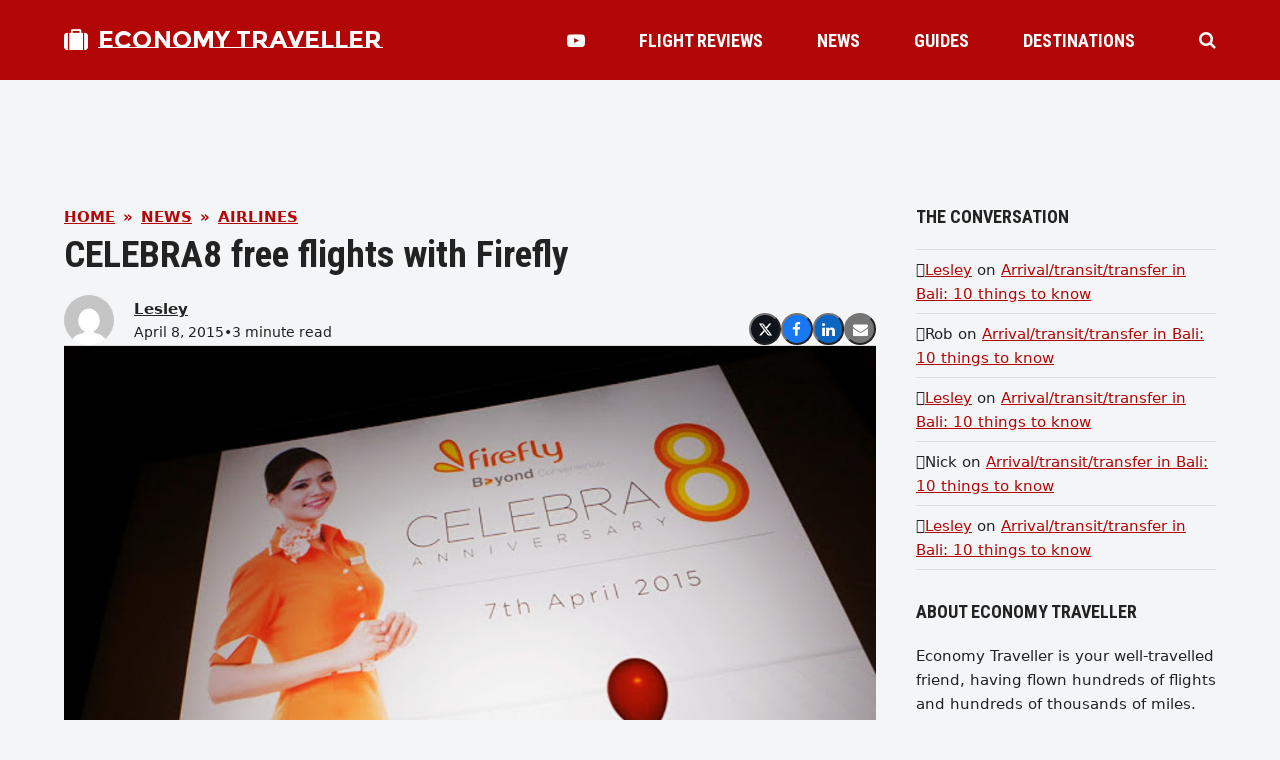

--- FILE ---
content_type: text/html; charset=UTF-8
request_url: https://economytraveller.com/celebra8-free-flights-with-firefly/
body_size: 19757
content:
<!DOCTYPE html>
<html lang="en-US" class="wpex-color-scheme-default">
<head><script>(function(w,i,g){w[g]=w[g]||[];if(typeof w[g].push=='function')w[g].push(i)})
(window,'GTM-5MTHLWZ7','google_tags_first_party');</script><script>(function(w,d,s,l){w[l]=w[l]||[];(function(){w[l].push(arguments);})('set', 'developer_id.dYzg1YT', true);
		w[l].push({'gtm.start':new Date().getTime(),event:'gtm.js'});var f=d.getElementsByTagName(s)[0],
		j=d.createElement(s);j.async=true;j.src='/0btq/';
		f.parentNode.insertBefore(j,f);
		})(window,document,'script','dataLayer');</script>
<meta charset="UTF-8">
<link rel="profile" href="https://gmpg.org/xfn/11">
<meta name='robots' content='index, follow, max-image-preview:large, max-snippet:-1, max-video-preview:-1' />
	<style>img:is([sizes="auto" i], [sizes^="auto," i]) { contain-intrinsic-size: 3000px 1500px }</style>
	<meta name="generator" content="Total WordPress Theme v5.18.2">
<meta name="viewport" content="width=device-width, initial-scale=1">

	<!-- This site is optimized with the Yoast SEO plugin v25.0 - https://yoast.com/wordpress/plugins/seo/ -->
	<title>CELEBRA8 free flights with Firefly - Economy Traveller</title>
	<meta name="description" content="In conjunction with Firefly&#039;s 8th Anniversary on 7th April, 2015, the airline is offering some goodies if you book by 9th April. With lots of new" />
	<link rel="canonical" href="https://economytraveller.com/celebra8-free-flights-with-firefly/" />
	<meta property="og:locale" content="en_US" />
	<meta property="og:type" content="article" />
	<meta property="og:title" content="CELEBRA8 free flights with Firefly - Economy Traveller" />
	<meta property="og:description" content="In conjunction with Firefly&#039;s 8th Anniversary on 7th April, 2015, the airline is offering some goodies if you book by 9th April. With lots of new" />
	<meta property="og:url" content="https://economytraveller.com/celebra8-free-flights-with-firefly/" />
	<meta property="og:site_name" content="Economy Traveller" />
	<meta property="article:publisher" content="https://facebook.com/430293997027110" />
	<meta property="article:modified_time" content="2024-01-31T05:20:25+00:00" />
	<meta property="og:image" content="https://economytraveller.com/etcontent/uploads/2015/04/Firefly-birthday-Photo-3.jpg" />
	<meta property="og:image:width" content="1200" />
	<meta property="og:image:height" content="801" />
	<meta property="og:image:type" content="image/jpeg" />
	<meta name="twitter:card" content="summary_large_image" />
	<meta name="twitter:site" content="@EconomyTravlr" />
	<meta name="twitter:label1" content="Est. reading time" />
	<meta name="twitter:data1" content="2 minutes" />
	<script type="application/ld+json" class="yoast-schema-graph">{"@context":"https://schema.org","@graph":[{"@type":"NewsArticle","@id":"https://economytraveller.com/celebra8-free-flights-with-firefly/#article","isPartOf":{"@id":"https://economytraveller.com/celebra8-free-flights-with-firefly/"},"author":{"name":"Lesley","@id":"https://economytraveller.com/#/schema/person/5ee0ae38b117c6e42ea7a9365f59b346"},"headline":"CELEBRA8 free flights with Firefly","datePublished":"2015-04-08T12:39:48+00:00","dateModified":"2024-01-31T05:20:25+00:00","mainEntityOfPage":{"@id":"https://economytraveller.com/celebra8-free-flights-with-firefly/"},"wordCount":496,"commentCount":0,"publisher":{"@id":"https://economytraveller.com/#organization"},"image":{"@id":"https://economytraveller.com/celebra8-free-flights-with-firefly/#primaryimage"},"thumbnailUrl":"https://economytraveller.com/etcontent/uploads/2015/04/Firefly-birthday-Photo-3.jpg","keywords":["anniversary","Firefly","Free Seats","Singapore Changi Airport"],"articleSection":["Airfare Guides","Airline News","Sale Alerts"],"inLanguage":"en-US","potentialAction":[{"@type":"CommentAction","name":"Comment","target":["https://economytraveller.com/celebra8-free-flights-with-firefly/#respond"]}]},{"@type":"WebPage","@id":"https://economytraveller.com/celebra8-free-flights-with-firefly/","url":"https://economytraveller.com/celebra8-free-flights-with-firefly/","name":"CELEBRA8 free flights with Firefly - Economy Traveller","isPartOf":{"@id":"https://economytraveller.com/#website"},"primaryImageOfPage":{"@id":"https://economytraveller.com/celebra8-free-flights-with-firefly/#primaryimage"},"image":{"@id":"https://economytraveller.com/celebra8-free-flights-with-firefly/#primaryimage"},"thumbnailUrl":"https://economytraveller.com/etcontent/uploads/2015/04/Firefly-birthday-Photo-3.jpg","datePublished":"2015-04-08T12:39:48+00:00","dateModified":"2024-01-31T05:20:25+00:00","description":"In conjunction with Firefly's 8th Anniversary on 7th April, 2015, the airline is offering some goodies if you book by 9th April. With lots of new","breadcrumb":{"@id":"https://economytraveller.com/celebra8-free-flights-with-firefly/#breadcrumb"},"inLanguage":"en-US","potentialAction":[{"@type":"ReadAction","target":["https://economytraveller.com/celebra8-free-flights-with-firefly/"]}]},{"@type":"ImageObject","inLanguage":"en-US","@id":"https://economytraveller.com/celebra8-free-flights-with-firefly/#primaryimage","url":"https://economytraveller.com/etcontent/uploads/2015/04/Firefly-birthday-Photo-3.jpg","contentUrl":"https://economytraveller.com/etcontent/uploads/2015/04/Firefly-birthday-Photo-3.jpg","width":1200,"height":801,"caption":"CELEBRA8"},{"@type":"BreadcrumbList","@id":"https://economytraveller.com/celebra8-free-flights-with-firefly/#breadcrumb","itemListElement":[{"@type":"ListItem","position":1,"name":"Home","item":"https://economytraveller.com/"},{"@type":"ListItem","position":2,"name":"News","item":"https://economytraveller.com/news/"},{"@type":"ListItem","position":3,"name":"Airlines","item":"https://economytraveller.com/news-type/airlines/"},{"@type":"ListItem","position":4,"name":"CELEBRA8 free flights with Firefly"}]},{"@type":"WebSite","@id":"https://economytraveller.com/#website","url":"https://economytraveller.com/","name":"Economy Traveller","description":"Travel reviews, airfare tips, best seat guides and airline news for the economy class traveller","publisher":{"@id":"https://economytraveller.com/#organization"},"potentialAction":[{"@type":"SearchAction","target":{"@type":"EntryPoint","urlTemplate":"https://economytraveller.com/?s={search_term_string}"},"query-input":{"@type":"PropertyValueSpecification","valueRequired":true,"valueName":"search_term_string"}}],"inLanguage":"en-US"},{"@type":"Organization","@id":"https://economytraveller.com/#organization","name":"Economy Traveller","url":"https://economytraveller.com/","logo":{"@type":"ImageObject","inLanguage":"en-US","@id":"https://economytraveller.com/#/schema/logo/image/","url":"https://economytraveller.com/etcontent/uploads/2021/10/logo.png","contentUrl":"https://economytraveller.com/etcontent/uploads/2021/10/logo.png","width":244,"height":60,"caption":"Economy Traveller"},"image":{"@id":"https://economytraveller.com/#/schema/logo/image/"},"sameAs":["https://facebook.com/430293997027110","https://x.com/EconomyTravlr","https://instagram.com/economytravlr","https://www.youtube.com/c/economytraveller/"]},{"@type":"Person","@id":"https://economytraveller.com/#/schema/person/5ee0ae38b117c6e42ea7a9365f59b346","name":"Lesley","image":{"@type":"ImageObject","inLanguage":"en-US","@id":"https://economytraveller.com/#/schema/person/image/","url":"https://secure.gravatar.com/avatar/0443d184fd21b8296b8522ae1d512b83fcc439e3260e47e6d2bf12a4f486fed7?s=96&d=mm&r=g","contentUrl":"https://secure.gravatar.com/avatar/0443d184fd21b8296b8522ae1d512b83fcc439e3260e47e6d2bf12a4f486fed7?s=96&d=mm&r=g","caption":"Lesley"},"description":"Lesley loves photography, budget travel and getting value for money, visiting places on and off the beaten track.","sameAs":["http://economytraveller.com"],"url":"https://economytraveller.com/author/lesleyl/"}]}</script>
	<!-- / Yoast SEO plugin. -->


<link rel='dns-prefetch' href='//fonts.googleapis.com' />
<link rel="preload" href="https://economytraveller.com/etcontent/themes/Total/assets/lib/ticons/fonts/ticons.woff2" type="font/woff2" as="font" crossorigin><link rel='stylesheet' id='js_composer_front-css' href='https://economytraveller.com/etcontent/plugins/js_composer/assets/css/js_composer.min.css?ver=7.8' media='all' />
<link rel='stylesheet' id='parent-style-css' href='https://economytraveller.com/etcontent/themes/Total/style.css?ver=6.8.3' media='all' />
<link rel='stylesheet' id='wpex-google-font-montserrat-subrayada-css' href='//fonts.googleapis.com/css2?family=Montserrat+Subrayada:ital,wght@0,100;0,200;0,300;0,400;0,500;0,600;0,700;0,800;0,900;1,100;1,200;1,300;1,400;1,500;1,600;1,700;1,800;1,900&#038;display=swap&#038;subset=latin' media='all' />
<link rel='stylesheet' id='wpex-google-font-roboto-condensed-css' href='//fonts.googleapis.com/css2?family=Roboto+Condensed:ital,wght@0,100;0,200;0,300;0,400;0,500;0,600;0,700;0,800;0,900;1,100;1,200;1,300;1,400;1,500;1,600;1,700;1,800;1,900&#038;display=swap&#038;subset=latin' media='all' />
<link rel='stylesheet' id='wpex-style-css' href='https://economytraveller.com/etcontent/themes/et22/style.css?ver=5.18.2' media='all' />
<link rel='stylesheet' id='wpex-mobile-menu-breakpoint-max-css' href='https://economytraveller.com/etcontent/themes/Total/assets/css/wpex-mobile-menu-breakpoint-max.css?ver=5.18.2' media='only screen and (max-width:959px)' />
<link rel='stylesheet' id='wpex-mobile-menu-breakpoint-min-css' href='https://economytraveller.com/etcontent/themes/Total/assets/css/wpex-mobile-menu-breakpoint-min.css?ver=5.18.2' media='only screen and (min-width:960px)' />
<link rel='stylesheet' id='wpex-wpbakery-css' href='https://economytraveller.com/etcontent/themes/Total/assets/css/frontend/wpbakery.css?ver=5.18.2' media='all' />
<link rel='stylesheet' id='ticons-css' href='https://economytraveller.com/etcontent/themes/Total/assets/lib/ticons/css/ticons.min.css?ver=1.0.1' media='all' />
<link rel='stylesheet' id='vcex-shortcodes-css' href='https://economytraveller.com/etcontent/themes/Total/assets/css/vcex-shortcodes.css?ver=5.18.2' media='all' />
<link rel='stylesheet' id='fancybox-css' href='https://economytraveller.com/etcontent/themes/Total/assets/lib/fancybox/jquery.fancybox.min.css?ver=3.5.7' media='all' />
<style id='akismet-widget-style-inline-css'>

			.a-stats {
				--akismet-color-mid-green: #357b49;
				--akismet-color-white: #fff;
				--akismet-color-light-grey: #f6f7f7;

				max-width: 350px;
				width: auto;
			}

			.a-stats * {
				all: unset;
				box-sizing: border-box;
			}

			.a-stats strong {
				font-weight: 600;
			}

			.a-stats a.a-stats__link,
			.a-stats a.a-stats__link:visited,
			.a-stats a.a-stats__link:active {
				background: var(--akismet-color-mid-green);
				border: none;
				box-shadow: none;
				border-radius: 8px;
				color: var(--akismet-color-white);
				cursor: pointer;
				display: block;
				font-family: -apple-system, BlinkMacSystemFont, 'Segoe UI', 'Roboto', 'Oxygen-Sans', 'Ubuntu', 'Cantarell', 'Helvetica Neue', sans-serif;
				font-weight: 500;
				padding: 12px;
				text-align: center;
				text-decoration: none;
				transition: all 0.2s ease;
			}

			/* Extra specificity to deal with TwentyTwentyOne focus style */
			.widget .a-stats a.a-stats__link:focus {
				background: var(--akismet-color-mid-green);
				color: var(--akismet-color-white);
				text-decoration: none;
			}

			.a-stats a.a-stats__link:hover {
				filter: brightness(110%);
				box-shadow: 0 4px 12px rgba(0, 0, 0, 0.06), 0 0 2px rgba(0, 0, 0, 0.16);
			}

			.a-stats .count {
				color: var(--akismet-color-white);
				display: block;
				font-size: 1.5em;
				line-height: 1.4;
				padding: 0 13px;
				white-space: nowrap;
			}
		
</style>
<script src="https://economytraveller.com/wp-includes/js/jquery/jquery.min.js?ver=3.7.1" id="jquery-core-js"></script>
<script src="https://economytraveller.com/wp-includes/js/jquery/jquery-migrate.min.js?ver=3.4.1" id="jquery-migrate-js"></script>
<script></script><link rel="https://api.w.org/" href="https://economytraveller.com/wp-json/" /><link rel="EditURI" type="application/rsd+xml" title="RSD" href="https://economytraveller.com/xmlrpc.php?rsd" />
<link rel='shortlink' href='https://economytraveller.com/?p=1696' />
<link rel="alternate" title="oEmbed (JSON)" type="application/json+oembed" href="https://economytraveller.com/wp-json/oembed/1.0/embed?url=https%3A%2F%2Feconomytraveller.com%2Fcelebra8-free-flights-with-firefly%2F" />
<link rel="alternate" title="oEmbed (XML)" type="text/xml+oembed" href="https://economytraveller.com/wp-json/oembed/1.0/embed?url=https%3A%2F%2Feconomytraveller.com%2Fcelebra8-free-flights-with-firefly%2F&#038;format=xml" />
<style>.recentcomments a{display:inline !important;padding:0 !important;margin:0 !important;}</style><script async src="https://pagead2.googlesyndication.com/pagead/js/adsbygoogle.js?client=ca-pub-8517714275285993" crossorigin="anonymous"></script><noscript><style>body:not(.content-full-screen) .wpex-vc-row-stretched[data-vc-full-width-init="false"]{visibility:visible;}</style></noscript>		<style id="wp-custom-css">
			figcaption,blockquote{font-style:italic;}		</style>
		<noscript><style> .wpb_animate_when_almost_visible { opacity: 1; }</style></noscript><style data-type="wpex-css" id="wpex-css">/*VC META CSS*/.vc_custom_1672566793090{padding-top:30px !important;padding-right:20px !important;padding-bottom:30px !important;padding-left:20px !important;background-color:#f4f5f6 !important;}.vc_custom_1656558596788{padding-top:40px !important;padding-bottom:40px !important;}.vc_custom_1656732637117{margin-bottom:10px !important;}.vc_custom_1656558651339{margin-bottom:20px !important;}.vc_custom_1656558582780{border-top-width:1px !important;border-bottom-width:1px !important;padding-top:10px !important;padding-bottom:10px !important;border-top-color:#dddddd !important;border-top-style:solid !important;border-bottom-color:#dddddd !important;border-bottom-style:solid !important;}.vc_custom_1662818551001{margin-right:10px !important;border-right-width:1px !important;padding-right:10px !important;border-right-color:#d8d8d8 !important;border-right-style:solid !important;}/*COLOR PALETTE*/.has-palette-30703-background-color,.wp-block-button__link.has-palette-30703-background-color{background-color:var(--wpex-palette-30703-color);}.has-palette-30703-color,.wp-block-button__link.has-palette-30703-color{color:var(--wpex-palette-30703-color);}:root{--wpex-palette-30703-color:#b30606;}.has-palette-30703-background-color,.wp-block-button__link.has-palette-30703-background-color{background-color:var(--wpex-palette-30703-color);}.has-palette-30703-color,.wp-block-button__link.has-palette-30703-color{color:var(--wpex-palette-30703-color);}/*TYPOGRAPHY*/body{font-size:15px;color:#222222;}#site-logo .site-logo-text{font-family:'Montserrat Subrayada';font-weight:700;text-transform:uppercase;}.header-aside-content{font-family:'Roboto Condensed';font-weight:700;font-size:18px;text-transform:uppercase;}.main-navigation-ul .link-inner{font-family:'Roboto Condensed';font-weight:700;font-size:18px;text-transform:uppercase;}.wpex-mobile-menu,#sidr-main{font-family:'Roboto Condensed';font-weight:700;font-size:18px;}blockquote{font-family:Georgia,serif;font-style:italic;font-size:1em;line-height:1.5;}.sidebar-box .widget-title{font-weight:700;font-size:18px;text-transform:uppercase;}:root{--wpex-heading-font-family:'Roboto Condensed';--wpex-heading-font-weight:700;}/*ADVANCED STYLING CSS*/blockquote{background:none;border-width:0 0 0 3px;border-color:var(--wpex-accent);border-style:solid;padding-left:25px;}/*CUSTOMIZER STYLING*/body,.boxed-main-layout,.footer-has-reveal #main{background-color:#f4f5f6;}:root{--wpex-accent:#b30606;--wpex-accent-alt:#b30606;--wpex-on-accent:#ffffff;--wpex-on-accent-alt:#ffffff;--wpex-border-main:#dddddd;--wpex-surface-2:#f4f5f6;--wpex-surface-3:#e5e5e5;--wpex-link-decoration-line:underline;--wpex-input-padding:12px;--wpex-input-border-color:#dddddd;--wpex-focus-input-border-color:#dddddd;--wpex-focus-input-color:#222222;--wpex-focus-input-border-color:#aaaaaa;--wpex-pagination-gutter:5px;--wpex-pagination-link-padding:6px 10px;--wpex-pagination-border-radius:0px;--wpex-active-pagination-link-color:#ffffff;--wpex-active-pagination-link-bg:#b30606;--wpex-boxed-layout-padding:0px;--wpex-site-header-height:80px;--wpex-site-logo-color:#ffffff;--wpex-sidr-width:350px;--wpex-vc-column-inner-margin-bottom:35px;}blockquote{color:#555555;}.page-header.wpex-supports-mods{padding-top:2.5vmax;padding-bottom:2.5vmax;background-color:#ffffff;border-top-width:0px;border-bottom-width:0px;}.page-header{margin-bottom:2.5vmax;}#site-scroll-top{font-size:14px;background-color:#222222;color:#ffffff;}#site-scroll-top:hover{background-color:#b30606;}:root,.boxed-main-layout.wpex-responsive #wrap{--wpex-container-width:1200px;}#toggle-bar-wrap{--wpex-surface-1:#000000;background:#000000;color:#ffffff;--wpex-text-2:#ffffff;--wpex-text-3:#ffffff;--wpex-text-4:#ffffff;--wpex-text-1:#ffffff;--wpex-heading-color:#ffffff;--wpex-heading-link-color:#ffffff;--wpex-link-color:#ffe400;--wpex-hover-link-color:#ffe400;--wpex-hover-heading-link-color:#ffe400;border-color:#000000!important;}#site-header{color:#ffffff;background-color:#b30606;}#searchform-header-replace{color:#ffffff;background-color:#b30606;}#site-header-sticky-wrapper{background-color:#b30606;}#site-header-sticky-wrapper.is-sticky #site-header{background-color:#b30606;}.boxed-main-layout #site-header-sticky-wrapper.is-sticky #site-header{background-color:#b30606;}.footer-has-reveal #site-header{background-color:#b30606;}.wpex-has-vertical-header #site-header{background-color:#b30606;}#site-header-flex-aside{--wpex-link-color:#ffffff;--wpex-hover-link-color:#ffffff;--wpex-hover-link-color:#ffffff;}#site-navigation-wrap{--wpex-main-nav-gutter:15px;--wpex-main-nav-link-color:#ffffff;--wpex-hover-main-nav-link-color:#ffffff;--wpex-active-main-nav-link-color:#ffffff;}#sidr-main{color:#000000;--wpex-link-color:#000000;--wpex-text-2:#000000;--wpex-hover-link-color:#000000;}.mobile-toggle-nav{color:#000000;--wpex-link-color:#000000;}@media only screen and (min-width:960px){:root{--wpex-content-area-width:calc(100% - 340px );--wpex-primary-sidebar-width:300px;}}@media only screen and (min-width:768px){:root{--wpex-boxed-layout-gutter:30px;}}</style></head>

<body class="wp-singular it_news-template-default single single-it_news postid-1696 wp-embed-responsive wp-theme-Total wp-child-theme-et22 wpex-theme wpex-responsive full-width-main-layout no-composer wpex-live-site site-full-width content-full-width sidebar-widget-icons hasnt-overlay-header page-header-disabled wpex-antialiased wpex-mobile-toggle-menu-centered_logo has-mobile-menu togglebar-is-inline has-pagination-gutter wpex-share-p-horizontal wpex-no-js wpb-js-composer js-comp-ver-7.8 vc_responsive">

	
<a href="#content" class="skip-to-content wpex-absolute wpex-opacity-0 wpex-no-underline">Skip to content</a>

	
	<span data-ls_id="#site_top" tabindex="-1"></span>
	<div id="outer-wrap" class="wpex-overflow-clip">

		
		
		<div id="wrap" class="wpex-clr">

			

	<header id="site-header" class="header-nine header-fixed-height custom-bg dyn-styles wpex-print-hidden wpex-relative">

		
		<div id="site-header-inner" class="header-nine-inner container wpex-relative wpex-h-100 wpex-flex wpex-z-10"><div id="site-header-flex" class="wpex-flex wpex-justify-between wpex-items-center wpex-w-100">
<div id="site-logo" class="site-branding header-nine-logo wpex-flex wpex-items-center wpex-h-100">
	<div id="site-logo-inner" ><a id="site-logo-link" href="https://economytraveller.com/" rel="home" class="site-logo-text wpex-inline-flex wpex-items-center"><span class="site-logo-text__icon wpex-mr-10 ticon ticon-suitcase" aria-hidden="true" id="site-logo-fa-icon"></span>Economy Traveller</a></div>

</div>

<div id="site-navigation-wrap" class="navbar-style-nine wpex-max-h-100 wpex-ml-auto wpex-dropdowns-caret wpex-stretch-megamenus hide-at-mm-breakpoint wpex-print-hidden">
	<nav id="site-navigation" class="navigation main-navigation main-navigation-nine" aria-label="Main menu"><ul id="menu-section-menu" class="main-navigation-ul dropdown-menu wpex-flex wpex-items-center wpex-dropdown-menu wpex-dropdown-menu--onhover"><li id="menu-item-30682" class="no-icon-margin menu-item menu-item-type-post_type menu-item-object-page menu-item-30682"><a href="https://economytraveller.com/videos/"><span class="link-inner"><span class="ticon ticon-youtube-play" aria-hidden="true"></span></span></a></li>
<li id="menu-item-328" class="menu-item menu-item-type-post_type menu-item-object-page menu-item-328"><a href="https://economytraveller.com/flight-reviews/"><span class="link-inner">Flight Reviews</span></a></li>
<li id="menu-item-348" class="menu-item menu-item-type-post_type menu-item-object-page menu-item-348"><a href="https://economytraveller.com/news/"><span class="link-inner">News</span></a></li>
<li id="menu-item-367" class="menu-item menu-item-type-post_type menu-item-object-page menu-item-367"><a href="https://economytraveller.com/guides/"><span class="link-inner">Guides</span></a></li>
<li id="menu-item-331" class="menu-item menu-item-type-post_type menu-item-object-page menu-item-331"><a href="https://economytraveller.com/destinations/"><span class="link-inner">Destinations</span></a></li>
</ul></nav>
</div>


<div id="site-header-flex-aside" class="wpex-flex wpex-items-center wpex-justify-end wpex-h-100 header-nine-aside">
    <div id="site-header-flex-aside-inner" class="header-aside-content wpex-flex wpex-flex-wrap wpex-items-center"><span class="wpex-header-search-icon wpex-header-search-icon--style-default wpex-inline-flex wpex-items-center wpex-ml-20 wpex-flex-reverse"><button class="wpex-header-search-icon__button wpex-unstyled-button wpex-inline-flex wpex-hover-link-color" aria-expanded="false" aria-controls="searchform-header-replace"><span class="wpex-header-search-icon__icon wpex-inline-flex wpex-items-center"><span class="ticon ticon-search" aria-hidden="true"></span></span></button></span></div>
</div>

<div id="mobile-menu" class="wpex-mobile-menu-toggle show-at-mm-breakpoint wpex-flex wpex-items-center wpex-h-100">
	<div class="wpex-inline-flex wpex-items-center">
						<a href="#" class="mobile-menu-toggle" role="button" aria-label="Toggle mobile menu" aria-expanded="false"><span class="mobile-menu-toggle__icon wpex-flex"><span class="wpex-hamburger-icon wpex-hamburger-icon--inactive wpex-hamburger-icon--animate" aria-hidden="true"><span></span></span></span></a>			</div>
</div></div></div>

		
<div id="searchform-header-replace" class="header-searchform-wrap wpex-surface-1 wpex-text-3 wpex-absolute wpex-z-999 wpex-inset-0 wpex-transition-all wpex-duration-300 wpex-invisible wpex-opacity-0" data-placeholder="Type and hit enter to search" data-disable-autocomplete="true">
	<div class="searchform-header-replace__inner container wpex-flex wpex-justify-between wpex-items-center wpex-relative wpex-h-100">
        
<form role="search" method="get" class="searchform wpex-relative" action="https://economytraveller.com/">
	<label class="searchform-label wpex-text-current wpex-block wpex-m-0 wpex-p-0">
		<span class="screen-reader-text">Search</span>
		<input type="search" class="searchform-input field" name="s" placeholder="Search">
	</label>
			<button type="submit" class="searchform-submit"><span class="ticon ticon-search" aria-hidden="true"></span><span class="screen-reader-text">Submit</span></button>
</form>
        <button id="searchform-header-replace-close" class="wpex-unstyled-button wpex-transition-colors wpex-flex wpex-items-center wpex-justify-center wpex-user-select-none">
            <span class="searchform-header-replace-close__icon" aria-hidden="true">&times;</span>
            <span class="screen-reader-text">Close search</span>
        </button>
    </div>
</div>
	</header>



			
			<main id="main" class="site-main wpex-clr">

				
	<div id="content-wrap" class="container wpex-clr">

		
		<div id="primary" class="content-area wpex-clr">

			
			<div id="content" class="site-content wpex-clr">

				
				<div class="custom-singular-template entry wpex-clr"><div class="vc_row wpb_row vc_row-fluid"><div class="wpb_column vc_column_container vc_col-sm-12"><div class="vc_column-inner"><div class="wpb_wrapper"><div class="wpex-template-shortcode"><div class="vc_row wpb_row vc_row-fluid no-bottom-margins"><div class="wpb_column vc_column_container vc_col-sm-12"><div class="vc_column-inner"><div class="wpb_wrapper">
	<div class="wpb_raw_code wpb_raw_js" >
		<div class="wpb_wrapper">
			<script async src="https://pagead2.googlesyndication.com/pagead/js/adsbygoogle.js?client=ca-pub-8517714275285993" crossorigin="anonymous"></script>
<!-- ET Top -->
<ins class="adsbygoogle"
     style="display:block;margin: 0 auto;width:728px;height:90px"
     data-ad-client="ca-pub-8517714275285993"
     data-ad-slot="7660846099"></ins>
<script>(adsbygoogle = window.adsbygoogle || []).push({});</script>
		</div>
	</div>
</div></div></div></div>
</div></div></div></div></div><div class="vc_row wpb_row vc_row-fluid wpex-vc_row-has-sidebar wpex-vc_row-has-sidebar--right no-bottom-margins"><div class="wpb_column vc_column_container vc_col-sm-8"><div class="vc_column-inner"><div class="wpb_wrapper"><style>.vcex-breadcrumbs.vcex_697237b59aa88{--vcex-breadcrumbs-sep-color:var(--wpex-accent);color:var(--wpex-accent);}</style><nav class="vcex-breadcrumbs vcex-breadcrumbs--links-inherit-color vcex-breadcrumbs--custom-color wpex-font-bold wpex-uppercase vcex_697237b59aa88"><span class="trail-begin"><a href="https://economytraveller.com/" rel="home"><span>Home</span></a></span><span class="sep sep-1"> &raquo; </span><span  class="trail-main-page"><a href="https://economytraveller.com/news/"><span>News</span></a></span><span class="sep sep-2"> &raquo; </span><span class="trail-categories"><span  class="term-94"><a href="https://economytraveller.com/news-type/airlines/"><span>Airlines</span></a></span></span></nav><style>.vcex-page-title.vcex_697237b59bb29 .vcex-page-title__heading{font-size:2.5em;}</style><div class="vcex-page-title vcex-module wpex-mb-15 vcex_697237b59bb29"><h1 class="vcex-page-title__heading wpex-heading wpex-text-3xl"><span class="vcex-page-title__text">CELEBRA8 free flights with Firefly</span></h1></div><div class="vcex-flex-container vcex-module wpex-flex wpex-gap-20 wpex-flex-wrap wpex-items-end wpex-justify-between"><div class="vcex-author-bio vcex-module vcex-author-bio--alt-5 wpex-flex wpex-items-center"><div class="vcex-author-bio__avatar wpex-mr-20 wpex-flex-shrink-0"><a href="https://economytraveller.com/author/lesleyl/"  title="Go to Author Page"><img alt='' src='https://secure.gravatar.com/avatar/0443d184fd21b8296b8522ae1d512b83fcc439e3260e47e6d2bf12a4f486fed7?s=50&#038;d=mm&#038;r=g' srcset='https://secure.gravatar.com/avatar/0443d184fd21b8296b8522ae1d512b83fcc439e3260e47e6d2bf12a4f486fed7?s=100&#038;d=mm&#038;r=g 2x' class='avatar avatar-50 photo wpex-align-middle wpex-rounded-full' height='50' width='50' decoding='async'/></a></div><div class="vcex-author-bio__details"><div class="vcex-author-bio__name wpex-text-1 wpex-font-semibold"><a href="https://economytraveller.com/author/lesleyl/" class="wpex-inherit-color wpex-no-underline">Lesley</a></div><div class="vcex-author-bio__meta wpex-flex wpex-flex-wrap wpex-gap-5 wpex-text-sm">April 8, 2015<span>&bull;</span>3 minute read</div></div></div>
	<div class="vcex-social-share vcex-module" data-target="_blank" data-source="https%3A%2F%2Feconomytraveller.com%2F" data-url="https%3A%2F%2Feconomytraveller.com%2Fcelebra8-free-flights-with-firefly%2F" data-title="CELEBRA8 free flights with Firefly" data-image="https%3A%2F%2Feconomytraveller.com%2Fetcontent%2Fuploads%2F2015%2F04%2FFirefly-birthday-Photo-3.jpg" data-summary="In%20conjunction%20with%20Firefly%27s%208th%20Anniversary%20on%207th%20April%2C%202015%2C%20the%20airline%20is%20offering%20some%20goodies%20if%20you%20book%20by%209th%20April.%20With%20lots%20of%20new%20initiatives%20brought%20forward%20recently%2C" data-email-subject="I wanted you to see this link" data-email-body="I wanted you to see this link https%3A%2F%2Feconomytraveller.com%2Fcelebra8-free-flights-with-firefly%2F"><div class="vcex-social-share__buttons wpex-flex wpex-flex-wrap wpex-gap-5"><button class="vcex-social-share__button vcex-social-share__button--x-twitter wpex-rounded-full wpex-x-twitter wpex-social-btn wpex-social-bg" aria-label="Post on X"><span class="wpex-svg-icon" aria-hidden="true"><svg height="20" width="20" fill="currentColor" xmlns="http://www.w3.org/2000/svg" viewBox="0 0 512 512"><path d="M389.2 48h70.6L305.6 224.2 487 464H345L233.7 318.6 106.5 464H35.8L200.7 275.5 26.8 48H172.4L272.9 180.9 389.2 48zM364.4 421.8h39.1L151.1 88h-42L364.4 421.8z"/></svg></span></button><button class="vcex-social-share__button vcex-social-share__button--facebook wpex-rounded-full wpex-facebook wpex-social-btn wpex-social-bg" aria-label="Share on Facebook"><span class="ticon ticon-facebook" aria-hidden="true"></span></button><button class="vcex-social-share__button vcex-social-share__button--linkedin wpex-rounded-full wpex-linkedin wpex-social-btn wpex-social-bg" aria-label="Share on LinkedIn"><span class="ticon ticon-linkedin" aria-hidden="true"></span></button><button class="vcex-social-share__button vcex-social-share__button--email wpex-rounded-full wpex-email wpex-social-btn wpex-social-bg" aria-label="Share via Email"><span class="ticon ticon-envelope" aria-hidden="true"></span></button></div></div>

</div><div class="vcex-module vcex-divider vcex-divider-solid vcex-divider-center wpex-mx-auto wpex-block wpex-h-0 wpex-border-b wpex-border-solid wpex-border-main" style="margin-block:20px;"></div><div class="vcex-post-media vcex-module"><img width="1200" height="801" src="https://economytraveller.com/etcontent/uploads/2015/04/Firefly-birthday-Photo-3.jpg" class="wpex-align-center skip-lazy" alt="CELEBRA8" data-no-lazy="1" fetchpriority="high" srcset="https://economytraveller.com/etcontent/uploads/2015/04/Firefly-birthday-Photo-3.jpg 1200w, https://economytraveller.com/etcontent/uploads/2015/04/Firefly-birthday-Photo-3-300x200.jpg 300w, https://economytraveller.com/etcontent/uploads/2015/04/Firefly-birthday-Photo-3-1024x684.jpg 1024w, https://economytraveller.com/etcontent/uploads/2015/04/Firefly-birthday-Photo-3-180x120.jpg 180w, https://economytraveller.com/etcontent/uploads/2015/04/Firefly-birthday-Photo-3-360x240.jpg 360w, https://economytraveller.com/etcontent/uploads/2015/04/Firefly-birthday-Photo-3-790x527.jpg 790w, https://economytraveller.com/etcontent/uploads/2015/04/Firefly-birthday-Photo-3-1130x754.jpg 1130w" sizes="(max-width: 1200px) 100vw, 1200px" /></div><div class="vcex-spacing wpex-w-100 wpex-clear"></div><style>.vcex-post-content.vcex_697237b5a1bbe .vcex-post-content-c{font-size:18px;}</style>
<div class="vcex-post-content vcex_697237b5a1bbe">

	
					<div class="vcex-post-content-c wpex-clr"><p>In conjunction with Firefly&#8217;s 8th Anniversary on 7th April, 2015, the airline is offering some goodies if you book by 9th April. With lots of new initiatives brought forward recently, including access to FPX real time online payment and new aircraft bringing the total to 17 ATR 72 series aircraft.</p>
<p>With ten domestic and eight regional neighbourhood destinations, it makes sense to jump in and book your next trip while the offer is available as they have 88,888 free flight tickets available for booking. ** Note that the airline does have offers from time to time so even if you miss out this time, use the tips below to help you find your best price!</p>
<h4>How to find your free flights:</h4>
<ul>
<li>One <strong>important</strong> point to note is that &#8216;free&#8217; applies to the base fare and after all taxes are applied, you will actually have to pay RM41.34 for your ticket. This is made up of an admin fee of RM30 (up from RM20 prior to 1st April 2015), Airport Tax of RM9 and the new GST (also since 1st April 2015) of 6%. Details of the fee breakdown <strong><a title="Firefly Fees" href="http://www.fireflyz.com.my/flights/fees#fees-sports" target="_blank" rel="noopener">HERE</a></strong>. This link also gives you the fees for international flights as well as other charges like excess baggage or changing flights etc.</li>
<li>Any fare price quoted higher than RM41.34 does not have a &#8216;free&#8217; base fare.Also <strong>important</strong> to note:</li>
<li>Firefly includes a 20kg checked baggage allowance per passenger and you get a snack on flights of an hour or more.</li>
<li>If you book online direct at the <strong><a title="Firefly" href="http://www.fireflyz.com.my/" target="_blank" rel="noopener">Firefly website</a></strong>, they don&#8217;t charge any extra credit card fee like some other airlines do.</li>
<li>Read the last page carefully before you get to the checkout &#8211; that&#8217;s where they add Insurance a taxi booking fee, optional meals and lounge access etc. Some have to be checked to select, others to remove, or you have to find the link to &#8216;remove&#8217;.</li>
<li>There&#8217;s also a default check on the &#8216;change flight&#8217; option which is quite expensive, so read carefully or you will get a shock when you see your final total and have to go back and find what you want to remove.</li>
</ul>
<p>If you have some flexibility with the dates you travel, Firefly has introduced a new &#8216;Lowest Fare&#8217; button. Once you have selected the general dates you want, you will be given a choice of lowest prices in the general time frame. You can see the lowest fare on your preferred date highlighted and the lowest on other dates nearby in case you&#8217;d like to change the date.</p>
<div id="gallery-1" class="wpex-gallery wpex-grid wpex-grid-cols-3 wpex-gap-20 wpex-lightbox-group wpex-mb-20"><figure class="gallery-item"><a href="https://economytraveller.com/etcontent/uploads/2015/04/Firefly-lowest-fare.jpg" class="wpex-lightbox-group-item" data-caption="&#039;lowest fare&#039; option"><img loading="lazy" decoding="async" src="https://economytraveller.com/etcontent/uploads/2015/04/Firefly-lowest-fare-724x1024.jpg" alt="" srcset="https://economytraveller.com/etcontent/uploads/2015/04/Firefly-lowest-fare-724x1024.jpg 724w, https://economytraveller.com/etcontent/uploads/2015/04/Firefly-lowest-fare-212x300.jpg 212w, https://economytraveller.com/etcontent/uploads/2015/04/Firefly-lowest-fare-180x255.jpg 180w, https://economytraveller.com/etcontent/uploads/2015/04/Firefly-lowest-fare-360x509.jpg 360w, https://economytraveller.com/etcontent/uploads/2015/04/Firefly-lowest-fare-790x1118.jpg 790w, https://economytraveller.com/etcontent/uploads/2015/04/Firefly-lowest-fare.jpg 848w" width="724" height="1024"></a><figcaption class="gallery-caption wpex-last-mb-0">&#8216;lowest fare&#8217; option</figcaption></figure><figure class="gallery-item"><a href="https://economytraveller.com/etcontent/uploads/2015/04/Firefly-lowest-fare-result.jpg" class="wpex-lightbox-group-item" data-caption="your choices"><img loading="lazy" decoding="async" src="https://economytraveller.com/etcontent/uploads/2015/04/Firefly-lowest-fare-result-951x1024.jpg" alt="" srcset="https://economytraveller.com/etcontent/uploads/2015/04/Firefly-lowest-fare-result-951x1024.jpg 951w, https://economytraveller.com/etcontent/uploads/2015/04/Firefly-lowest-fare-result-279x300.jpg 279w, https://economytraveller.com/etcontent/uploads/2015/04/Firefly-lowest-fare-result-180x194.jpg 180w, https://economytraveller.com/etcontent/uploads/2015/04/Firefly-lowest-fare-result-360x388.jpg 360w, https://economytraveller.com/etcontent/uploads/2015/04/Firefly-lowest-fare-result-790x851.jpg 790w, https://economytraveller.com/etcontent/uploads/2015/04/Firefly-lowest-fare-result.jpg 1114w" width="951" height="1024"></a><figcaption class="gallery-caption wpex-last-mb-0">your choices</figcaption></figure><figure class="gallery-item"><a href="https://economytraveller.com/etcontent/uploads/2015/04/Firefly-fees-domestic.jpg" class="wpex-lightbox-group-item" data-caption="domestic flights - fees and taxes"><img loading="lazy" decoding="async" src="https://economytraveller.com/etcontent/uploads/2015/04/Firefly-fees-domestic-1024x725.jpg" alt="" srcset="https://economytraveller.com/etcontent/uploads/2015/04/Firefly-fees-domestic-1024x725.jpg 1024w, https://economytraveller.com/etcontent/uploads/2015/04/Firefly-fees-domestic-300x213.jpg 300w, https://economytraveller.com/etcontent/uploads/2015/04/Firefly-fees-domestic-180x128.jpg 180w, https://economytraveller.com/etcontent/uploads/2015/04/Firefly-fees-domestic-360x255.jpg 360w, https://economytraveller.com/etcontent/uploads/2015/04/Firefly-fees-domestic-790x560.jpg 790w, https://economytraveller.com/etcontent/uploads/2015/04/Firefly-fees-domestic-1130x800.jpg 1130w, https://economytraveller.com/etcontent/uploads/2015/04/Firefly-fees-domestic.jpg 1200w" width="1024" height="725"></a><figcaption class="gallery-caption wpex-last-mb-0">domestic flights &#8211; fees and taxes</figcaption></figure></div>

<p>Apart from the 88,888 free flight tickets to all its destinations, (excluding airport taxes, GST and surcharges) on offer until 9th April, Firefly is giving away <em>Furious 7 </em>movie tickets to lucky passengers.</p>
<p>Tickets purchased during the sale period are available for dates between 21st April 2015 and 26 March 2016.</p>
<p>For more information on Firefly&#8217;s services and promotions, or to make a booking, visit the <strong><a title="Firefly" href="http://www.fireflyz.com.my/" target="_blank" rel="noopener">Firefly website</a></strong>.</p>
</div>

					
	
	
</div>
<div class="vcex-spacing wpex-w-100 wpex-clear" style="height:35px;"></div><div class="vcex-post-terms vcex-module wpex-clr"><span class="vcex-post-terms__label vcex-label">#</span> <a href="https://economytraveller.com/tag/anniversary/" class="vcex-post-terms__item vcex-post-terms__item--661">anniversary</a><span class="vcex-post-terms__separator vcex-spacer">&comma;</span> <a href="https://economytraveller.com/tag/firefly/" class="vcex-post-terms__item vcex-post-terms__item--31">Firefly</a><span class="vcex-post-terms__separator vcex-spacer">&comma;</span> <a href="https://economytraveller.com/tag/free-seats/" class="vcex-post-terms__item vcex-post-terms__item--1629">Free Seats</a><span class="vcex-post-terms__separator vcex-spacer">&comma;</span> <a href="https://economytraveller.com/tag/singapore-changi-airport/" class="vcex-post-terms__item vcex-post-terms__item--4705">Singapore Changi Airport</a></div><div class="vcex-spacing wpex-w-100 wpex-clear" style="height:35px;"></div><div class="vcex-heading vcex-heading-bottom-border vcex-module wpex-heading wpex-text-2xl wpex-mb-25 wpex-border-b wpex-border-solid wpex-border-main"><span class="vcex-heading-inner wpex-inline-block">Share this Article</span></div><style>.vcex-social-share.vcex_697237b5b129b .vcex-social-share__buttons{gap:7.5px;}.vcex-social-share.vcex_697237b5b129b .vcex-social-share__button{font-size:.85em;}</style>
	<div class="vcex-social-share vcex-module vcex_697237b5b129b" data-target="_blank" data-source="https%3A%2F%2Feconomytraveller.com%2F" data-url="https%3A%2F%2Feconomytraveller.com%2Fcelebra8-free-flights-with-firefly%2F" data-title="CELEBRA8 free flights with Firefly" data-image="https%3A%2F%2Feconomytraveller.com%2Fetcontent%2Fuploads%2F2015%2F04%2FFirefly-birthday-Photo-3.jpg" data-email-subject="I wanted you to see this link" data-email-body="I wanted you to see this link https%3A%2F%2Feconomytraveller.com%2Fcelebra8-free-flights-with-firefly%2F"><div class="vcex-social-share__buttons wpex-flex wpex-flex-wrap wpex-gap-5"><button class="vcex-social-share__button vcex-social-share__button--facebook wpex-rounded-full wpex-facebook wpex-social-btn wpex-social-bg wpex-w-auto wpex-py-5 wpex-px-15 wpex-font-bold" aria-label="Share on Facebook"><span class="ticon ticon-facebook" aria-hidden="true"></span><span class="vcex-social-share__label wpex-ml-5">Share on Facebook</span></button><button class="vcex-social-share__button vcex-social-share__button--twitter wpex-rounded-full wpex-twitter wpex-social-btn wpex-social-bg wpex-w-auto wpex-py-5 wpex-px-15 wpex-font-bold" aria-label="Post on X"><span class="wpex-svg-icon" aria-hidden="true"><svg height="20" width="20" fill="currentColor" xmlns="http://www.w3.org/2000/svg" viewBox="0 0 512 512"><path d="M389.2 48h70.6L305.6 224.2 487 464H345L233.7 318.6 106.5 464H35.8L200.7 275.5 26.8 48H172.4L272.9 180.9 389.2 48zM364.4 421.8h39.1L151.1 88h-42L364.4 421.8z"/></svg></span><span class="vcex-social-share__label wpex-ml-5">Tweet about this</span></button><button class="vcex-social-share__button vcex-social-share__button--email wpex-rounded-full wpex-email wpex-social-btn wpex-social-bg wpex-w-auto wpex-py-5 wpex-px-15 wpex-font-bold" aria-label="Share via Email"><span class="ticon ticon-envelope" aria-hidden="true"></span><span class="vcex-social-share__label wpex-ml-5">Email to a friend</span></button></div></div>

<div class="vcex-spacing wpex-w-100 wpex-clear" style="height:35px;"></div><div class="vcex-heading vcex-heading-bottom-border vcex-module wpex-heading wpex-text-2xl wpex-mb-25 wpex-border-b wpex-border-solid wpex-border-main"><span class="vcex-heading-inner wpex-inline-block">Further Reading</span></div><style>.wpex-post-cards.vcex_697237b5b617b .wpex-post-cards-list{gap:0;}.wpex-post-cards.vcex_697237b5b617b .wpex-post-cards-loop .wpex-card-title{font-size:var(--wpex-text-lg);}</style><div class="wpex-post-cards wpex-post-cards-simple_9 td-related-articles vcex_697237b5b617b wpex-relative"><div class="wpex-post-cards-inner"><div class="wpex-post-cards-loop wpex-post-cards-list wpex-grid wpex-grid-cols-1 wpex-gap-0"><div class="wpex-post-cards-entry post-33809 type-it_news post_tag-1006 post_tag-3314 post_series-4763 post_series-4769 news_region-3428 news_region-3429 news_type-94 news_type-1791 news_type-2443"><div class="wpex-card wpex-card-simple_9"><div class="wpex-card-inner wpex-flex wpex-gap-15"><div class="wpex-card-svg wpex-text-lg wpex-text-accent"><svg xmlns="http://www.w3.org/2000/svg" height="1em" viewBox="0 0 24 24" width="1em" fill="currentColor"><path d="M0 0h24v24H0V0z" fill="none"/><path d="M12 4l-1.41 1.41L16.17 11H4v2h12.17l-5.58 5.59L12 20l8-8-8-8z"/></svg></div><div class="wpex-card-details"><div class="wpex-text-accent"><h2 class="wpex-card-title wpex-heading wpex-inherit-color-important wpex-text-lg wpex-mb-10"><a href="https://economytraveller.com/airasia-travel-fair-2025-discover-the-world/" class="wpex-inherit-color-important">AirAsia Travel Fair 2025: Discover the world</a></h2></div></div></div></div></div><div class="wpex-post-cards-entry post-32424 type-it_news cat-75 cat-73 cat-159 post_tag-1006 post_tag-262 post_tag-392 news_region-3428 news_region-3429 news_type-94 news_type-1791"><div class="wpex-card wpex-card-simple_9"><div class="wpex-card-inner wpex-flex wpex-gap-15"><div class="wpex-card-svg wpex-text-lg wpex-text-accent"><svg xmlns="http://www.w3.org/2000/svg" height="1em" viewBox="0 0 24 24" width="1em" fill="currentColor"><path d="M0 0h24v24H0V0z" fill="none"/><path d="M12 4l-1.41 1.41L16.17 11H4v2h12.17l-5.58 5.59L12 20l8-8-8-8z"/></svg></div><div class="wpex-card-details"><div class="wpex-text-accent"><h2 class="wpex-card-title wpex-heading wpex-inherit-color-important wpex-text-lg wpex-mb-10"><a href="https://economytraveller.com/airasia-move-launches-their-mega-sale/" class="wpex-inherit-color-important">AirAsia MOVE launches their MEGA SALE</a></h2></div></div></div></div></div><div class="wpex-post-cards-entry post-32161 type-it_news cat-75 cat-73 cat-915 post_tag-31 post_tag-166 news_region-3428 news_region-3429 news_type-94 news_type-4675"><div class="wpex-card wpex-card-simple_9"><div class="wpex-card-inner wpex-flex wpex-gap-15"><div class="wpex-card-svg wpex-text-lg wpex-text-accent"><svg xmlns="http://www.w3.org/2000/svg" height="1em" viewBox="0 0 24 24" width="1em" fill="currentColor"><path d="M0 0h24v24H0V0z" fill="none"/><path d="M12 4l-1.41 1.41L16.17 11H4v2h12.17l-5.58 5.59L12 20l8-8-8-8z"/></svg></div><div class="wpex-card-details"><div class="wpex-text-accent"><h2 class="wpex-card-title wpex-heading wpex-inherit-color-important wpex-text-lg wpex-mb-10"><a href="https://economytraveller.com/tickets-go-on-sale-for-fireflys-jet-services-from-subang-hub/" class="wpex-inherit-color-important">Tickets go on sale for Firefly’s Jet services from Subang Hub</a></h2></div></div></div></div></div><div class="wpex-post-cards-entry post-32011 type-it_news cat-75 cat-73 cat-915 post_tag-4755 post_tag-1012 post_tag-4756 news_region-3428 news_region-3429 news_type-94 news_type-4675"><div class="wpex-card wpex-card-simple_9"><div class="wpex-card-inner wpex-flex wpex-gap-15"><div class="wpex-card-svg wpex-text-lg wpex-text-accent"><svg xmlns="http://www.w3.org/2000/svg" height="1em" viewBox="0 0 24 24" width="1em" fill="currentColor"><path d="M0 0h24v24H0V0z" fill="none"/><path d="M12 4l-1.41 1.41L16.17 11H4v2h12.17l-5.58 5.59L12 20l8-8-8-8z"/></svg></div><div class="wpex-card-details"><div class="wpex-text-accent"><h2 class="wpex-card-title wpex-heading wpex-inherit-color-important wpex-text-lg wpex-mb-10"><a href="https://economytraveller.com/airasia-x-expands-into-africa-and-nairobi-is-first-stop/" class="wpex-inherit-color-important">AirAsia X expands into Africa and Nairobi is first stop</a></h2></div></div></div></div></div></div></div></div><div class="vcex-spacing wpex-w-100 wpex-clear" style="height:20px;"></div><div class="vcex-heading vcex-heading-bottom-border vcex-module wpex-heading wpex-text-2xl wpex-mb-25 wpex-border-b wpex-border-solid wpex-border-main"><span class="vcex-heading-inner wpex-inline-block">Trending Articles</span></div><style>.wpex-post-cards.vcex_697237b5bc486 .wpex-post-cards-loop .wpex-card-title{font-size:var(--wpex-text-xl);}</style><div class="wpex-post-cards wpex-post-cards-blog_18 vcex_697237b5bc486 wpex-relative"><div class="wpex-post-cards-inner"><div class="wpex-post-cards-loop wpex-post-cards-grid wpex-row wpex-clr"><div class="wpex-post-cards-entry col col-1 span_1_of_3 post-778 type-it_guides cat-74 cat-73 cat-81 cat-85 cat-86 post_tag-215 post_tag-465 guides_type-99 guides_type-567 guides_type-457"><div class="wpex-card wpex-card-blog_18"><a href="https://economytraveller.com/claiming-your-gst-refund-as-you-leave-australia/" aria-label="Claiming your GST refund as you leave Australia" class="wpex-card-inner wpex-flex wpex-flex-col wpex-flex-grow wpex-no-underline wpex-inherit-color"><div class="wpex-card-media wpex-mb-15 overlay-parent overlay-parent-1"><div class="wpex-card-thumbnail wpex-relative"><img loading="lazy" class="wpex-align-middle" alt="GST Refund,Claiming Your GST Refund Australia" decoding="async" src="https://economytraveller.com/etcontent/uploads/2014/12/TRS-350x250.jpg" srcset="https://economytraveller.com/etcontent/uploads/2014/12/TRS-350x250.jpg 350w, https://economytraveller.com/etcontent/uploads/2014/12/TRS-350x250@2x.jpg 700w, https://economytraveller.com/etcontent/uploads/2014/12/TRS-350x250@2x.jpg 2x" width="350" height="250"></div></div><div class="wpex-card-date wpex-mb-5 wpex-text-3 wpex-text-xs">September 2, 2023</div><h2 class="wpex-card-title wpex-heading wpex-text-2xl">Claiming your GST refund as you leave Australia</h2></a></div></div><div class="wpex-post-cards-entry col col-2 span_1_of_3 post-232 type-it_guides cat-83 cat-81 cat-102 post_tag-68 post_tag-3233 post_tag-1009 guides_type-96"><div class="wpex-card wpex-card-blog_18"><a href="https://economytraveller.com/best-economy-seat-on-a-qantas-747/" aria-label="Best economy seat on a Qantas 747" class="wpex-card-inner wpex-flex wpex-flex-col wpex-flex-grow wpex-no-underline wpex-inherit-color"><div class="wpex-card-media wpex-mb-15 overlay-parent overlay-parent-1"><div class="wpex-card-thumbnail wpex-relative"><img loading="lazy" class="wpex-align-middle" alt="Best Economy Seat On A Qantas 747" decoding="async" src="https://economytraveller.com/etcontent/uploads/2013/11/qf-refurbished-747a-350x250.jpg" srcset="https://economytraveller.com/etcontent/uploads/2013/11/qf-refurbished-747a-350x250.jpg 350w, https://economytraveller.com/etcontent/uploads/2013/11/qf-refurbished-747a-350x250@2x.jpg 700w, https://economytraveller.com/etcontent/uploads/2013/11/qf-refurbished-747a-350x250@2x.jpg 2x" width="350" height="250"></div></div><div class="wpex-card-date wpex-mb-5 wpex-text-3 wpex-text-xs">November 30, 2013</div><h2 class="wpex-card-title wpex-heading wpex-text-2xl">Best economy seat on a Qantas 747</h2></a></div></div><div class="wpex-post-cards-entry col col-3 span_1_of_3 post-1629 type-it_guides cat-102 cat-462 cat-81 cat-86 post_tag-465 guides_type-457"><div class="wpex-card wpex-card-blog_18"><a href="https://economytraveller.com/claiming-your-gst-refund-as-you-leave-malaysia-trs/" aria-label="Claiming your GST Refund as you leave Malaysia (TRS)" class="wpex-card-inner wpex-flex wpex-flex-col wpex-flex-grow wpex-no-underline wpex-inherit-color"><div class="wpex-card-media wpex-mb-15 overlay-parent overlay-parent-1"><div class="wpex-card-thumbnail wpex-relative"><img loading="lazy" class="wpex-align-middle" alt="GST Refund Malaysia" decoding="async" src="https://economytraveller.com/etcontent/uploads/2015/04/Screenshot-TRS-Malaysia-350x250.jpg" width="350" height="250"></div></div><div class="wpex-card-date wpex-mb-5 wpex-text-3 wpex-text-xs">April 3, 2015</div><h2 class="wpex-card-title wpex-heading wpex-text-2xl">Claiming your GST Refund as you leave Malaysia (TRS)</h2></a></div></div><div class="wpex-post-cards-entry col col-1 span_1_of_3 post-22986 type-it_news cat-75 cat-73 cat-2275 cat-3872 cat-81 post_tag-3553 post_tag-3685 post_tag-3251 post_tag-207 post_tag-3322 post_tag-282 news_region-3428 news_region-3431 news_region-3429 news_type-94"><div class="wpex-card wpex-card-blog_18"><a href="https://economytraveller.com/malindo-air-cancels-some-australian-flights/" aria-label="Malindo Air cancels some Australian flights" class="wpex-card-inner wpex-flex wpex-flex-col wpex-flex-grow wpex-no-underline wpex-inherit-color"><div class="wpex-card-media wpex-mb-15 overlay-parent overlay-parent-1"><div class="wpex-card-thumbnail wpex-relative"><img loading="lazy" class="wpex-align-middle" alt="Adelaide Airport,Australian Flights" decoding="async" src="https://economytraveller.com/etcontent/uploads/2019/06/Adelaide-DA-7822-350x250.jpg" srcset="https://economytraveller.com/etcontent/uploads/2019/06/Adelaide-DA-7822-350x250.jpg 350w, https://economytraveller.com/etcontent/uploads/2019/06/Adelaide-DA-7822-350x250@2x.jpg 700w, https://economytraveller.com/etcontent/uploads/2019/06/Adelaide-DA-7822-350x250@2x.jpg 2x" width="350" height="250"></div></div><div class="wpex-card-date wpex-mb-5 wpex-text-3 wpex-text-xs">April 3, 2020</div><h2 class="wpex-card-title wpex-heading wpex-text-2xl">Malindo Air cancels some Australian flights</h2></a></div></div><div class="wpex-post-cards-entry col col-2 span_1_of_3 post-15665 type-it_news cat-75 cat-73 post_tag-582 post_tag-3544 post_tag-581 post_tag-207 news_region-3428 news_region-3431 news_region-3429 news_type-94"><div class="wpex-card wpex-card-blog_18"><a href="https://economytraveller.com/malindo-air-revises-free-baggage-allowance/" aria-label="Malindo Air revises free baggage allowance" class="wpex-card-inner wpex-flex wpex-flex-col wpex-flex-grow wpex-no-underline wpex-inherit-color"><div class="wpex-card-media wpex-mb-15 overlay-parent overlay-parent-1"><div class="wpex-card-thumbnail wpex-relative"><img loading="lazy" class="wpex-align-middle" alt="Jom Cuti-cuti, 6th Anniversary Sale,NO 737 MAX, Malindo Air Kuala Lumpur - Phuket,Malindo Air Early Bird,IATA Membership,Malindo Air Baggage Allowance,super Deals,election Flights,new Routes" decoding="async" src="https://economytraveller.com/etcontent/uploads/2014/02/Malindo-0906-350x250.jpg" srcset="https://economytraveller.com/etcontent/uploads/2014/02/Malindo-0906-350x250.jpg 350w, https://economytraveller.com/etcontent/uploads/2014/02/Malindo-0906-350x250@2x.jpg 700w, https://economytraveller.com/etcontent/uploads/2014/02/Malindo-0906-350x250@2x.jpg 2x" width="350" height="250"></div></div><div class="wpex-card-date wpex-mb-5 wpex-text-3 wpex-text-xs">November 22, 2017</div><h2 class="wpex-card-title wpex-heading wpex-text-2xl">Malindo Air revises free baggage allowance</h2></a></div></div><div class="wpex-post-cards-entry col col-3 span_1_of_3 post-27521 type-it_guides cat-75 cat-73 cat-4244 cat-3872 cat-81 post_tag-1012 post_tag-4279 post_tag-428 post_tag-4313 guides_type-4471"><div class="wpex-card wpex-card-blog_18"><a href="https://economytraveller.com/using-your-airasia-x-travel-vouchers/" aria-label="Using your AirAsia X travel vouchers" class="wpex-card-inner wpex-flex wpex-flex-col wpex-flex-grow wpex-no-underline wpex-inherit-color"><div class="wpex-card-media wpex-mb-15 overlay-parent overlay-parent-1"><div class="wpex-card-thumbnail wpex-relative"><img loading="lazy" class="wpex-align-middle" alt="AirAsia X Travel Vouchers, Melbourne-Avalon,Avalon Airport International" decoding="async" src="https://economytraveller.com/etcontent/uploads/2018/12/AAX-Avalon-5696-350x250.jpg" srcset="https://economytraveller.com/etcontent/uploads/2018/12/AAX-Avalon-5696-350x250.jpg 350w, https://economytraveller.com/etcontent/uploads/2018/12/AAX-Avalon-5696-350x250@2x.jpg 700w, https://economytraveller.com/etcontent/uploads/2018/12/AAX-Avalon-5696-350x250@2x.jpg 2x" width="350" height="250"></div></div><div class="wpex-card-date wpex-mb-5 wpex-text-3 wpex-text-xs">November 8, 2023</div><h2 class="wpex-card-title wpex-heading wpex-text-2xl">Using your AirAsia X travel vouchers</h2></a></div></div></div></div></div>
	<div class="wpb_raw_code wpb_raw_js" >
		<div class="wpb_wrapper">
			<script async src="https://pagead2.googlesyndication.com/pagead/js/adsbygoogle.js?client=ca-pub-8517714275285993"
     crossorigin="anonymous"></script>
<ins class="adsbygoogle"
     style="display:block"
     data-ad-format="autorelaxed"
     data-ad-client="ca-pub-8517714275285993"
     data-ad-slot="6198115469"></ins>
<script>
     (adsbygoogle = window.adsbygoogle || []).push({});
</script>
		</div>
	</div>
<div class="vcex-spacing wpex-w-100 wpex-clear" style="height:35px;"></div><h2 class="vcex-heading vcex-heading-bottom-border vcex-module wpex-heading wpex-text-2xl wpex-mb-25 wpex-border-b wpex-border-solid wpex-border-main"><span class="vcex-heading-inner wpex-inline-block"><span class="comments-count-shortcode">No Comments</span></span></h2><div class="vcex-post-comments vcex-comments vcex-comments-hide-heading">
<section id="comments" class="comments-area show-avatars wpex-mb-40 wpex-clr"><h3 class="theme-heading border-bottom comments-title"><span class="text">This Post Has 0 Comments</span></h3>
	
	
		<div id="respond" class="comment-respond">
		<h3 id="reply-title" class="comment-reply-title">Leave a Reply <small><a rel="nofollow" id="cancel-comment-reply-link" href="/celebra8-free-flights-with-firefly/#respond" style="display:none;">Cancel reply</a></small></h3><form action="https://economytraveller.com/wp-comments-post.php" method="post" id="commentform" class="comment-form"><p class="comment-notes"><span id="email-notes">Your email address will not be published.</span> <span class="required-field-message">Required fields are marked <span class="required">*</span></span></p><p class="comment-form-author"><label for="author">Name <span class="required">*</span></label> <input id="author" name="author" type="text" value="" size="30" maxlength="245" autocomplete="name" required /></p>
<p class="comment-form-email"><label for="email">Email <span class="required">*</span></label> <input id="email" name="email" type="email" value="" size="30" maxlength="100" aria-describedby="email-notes" autocomplete="email" required /></p>
<p class="comment-form-url"><label for="url">Website</label> <input id="url" name="url" type="url" value="" size="30" maxlength="200" autocomplete="url" /></p>
<p class="comment-form-cookies-consent"><input id="wp-comment-cookies-consent" name="wp-comment-cookies-consent" type="checkbox" value="yes" /> <label for="wp-comment-cookies-consent">Save my name, email, and website in this browser for the next time I comment.</label></p>
<p class="comment-form-comment"><label for="comment">Comment <span class="required">*</span></label> <textarea id="comment" name="comment" cols="45" rows="8" maxlength="65525" required></textarea></p><p class="form-submit"><input name="submit" type="submit" id="submit" class="submit" value="Post Comment" /> <input type='hidden' name='comment_post_ID' value='1696' id='comment_post_ID' />
<input type='hidden' name='comment_parent' id='comment_parent' value='0' />
</p><p style="display: none;"><input type="hidden" id="akismet_comment_nonce" name="akismet_comment_nonce" value="4d6d5f02bd" /></p><p style="display: none !important;" class="akismet-fields-container" data-prefix="ak_"><label>&#916;<textarea name="ak_hp_textarea" cols="45" rows="8" maxlength="100"></textarea></label><input type="hidden" id="ak_js_1" name="ak_js" value="66"/><script>document.getElementById( "ak_js_1" ).setAttribute( "value", ( new Date() ).getTime() );</script></p></form>	</div><!-- #respond -->
	<p class="akismet_comment_form_privacy_notice">This site uses Akismet to reduce spam. <a href="https://akismet.com/privacy/" target="_blank" rel="nofollow noopener">Learn how your comment data is processed.</a></p>
	</section>

</div></div></div></div><div class="wpb_column vc_column_container vc_col-sm-4"><div class="vc_column-inner"><div class="wpb_wrapper"><div  class="wpb_widgetised_column wpb_content_element">
		<div class="wpb_wrapper">
			
			<div id="recent-comments-2" class="wpex-bordered-list sidebar-box widget widget_recent_comments wpex-mb-30 wpex-clr"><div class="widget-title wpex-heading wpex-text-md wpex-mb-20">The Conversation</div><ul id="recentcomments"><li class="recentcomments"><span class="comment-author-link"><a href="https://economytraveller.com" class="url" rel="ugc">Lesley</a></span> on <a href="https://economytraveller.com/arrival-transit-transfer-bali-airport/#comment-114433">Arrival/transit/transfer in Bali: 10 things to know</a></li><li class="recentcomments"><span class="comment-author-link">Rob</span> on <a href="https://economytraveller.com/arrival-transit-transfer-bali-airport/#comment-114426">Arrival/transit/transfer in Bali: 10 things to know</a></li><li class="recentcomments"><span class="comment-author-link"><a href="https://economytraveller.com" class="url" rel="ugc">Lesley</a></span> on <a href="https://economytraveller.com/arrival-transit-transfer-bali-airport/#comment-113880">Arrival/transit/transfer in Bali: 10 things to know</a></li><li class="recentcomments"><span class="comment-author-link">Nick</span> on <a href="https://economytraveller.com/arrival-transit-transfer-bali-airport/#comment-113873">Arrival/transit/transfer in Bali: 10 things to know</a></li><li class="recentcomments"><span class="comment-author-link"><a href="https://economytraveller.com" class="url" rel="ugc">Lesley</a></span> on <a href="https://economytraveller.com/arrival-transit-transfer-bali-airport/#comment-113263">Arrival/transit/transfer in Bali: 10 things to know</a></li></ul></div><div id="custom_html-3" class="widget_text sidebar-box widget widget_custom_html wpex-mb-30 wpex-clr"><div class="widget-title wpex-heading wpex-text-md wpex-mb-20">About Economy Traveller</div><div class="textwidget custom-html-widget"><p>Economy Traveller is your well-travelled friend, having flown hundreds of flights and hundreds of thousands of miles. We hope to share what we have found to make economy class travel not only bearable, but safe, comfortable and fun!</p>
<p>We strive to remain independent and unbiased so that you know you can trust us. All travel is self-funded unless otherwise noted in our reviews.</p></div></div><div id="custom_html-4" class="widget_text sidebar-box widget widget_custom_html wpex-mb-30 wpex-clr"><div class="textwidget custom-html-widget"><script async src="//pagead2.googlesyndication.com/pagead/js/adsbygoogle.js"></script>
<!-- Articles -->
<ins class="adsbygoogle"
     style="display:block"
     data-ad-client="ca-pub-8517714275285993"
     data-ad-slot="1044716667"
     data-ad-format="auto"></ins>
<script>
(adsbygoogle = window.adsbygoogle || []).push({});
</script></div></div><div id="tag_cloud-2" class="sidebar-box widget widget_tag_cloud wpex-mb-30 wpex-clr"><div class="widget-title wpex-heading wpex-text-md wpex-mb-20">What&#8217;s hot right now</div><div class="tagcloud"><a href="https://economytraveller.com/tag/airasia/" class="tag-cloud-link tag-link-1006 tag-link-position-1" style="font-size: 1em;">AirAsia</a>
<a href="https://economytraveller.com/tag/airasia-big/" class="tag-cloud-link tag-link-432 tag-link-position-2" style="font-size: 1em;">AirAsia BIG</a>
<a href="https://economytraveller.com/tag/airasia-x/" class="tag-cloud-link tag-link-1012 tag-link-position-3" style="font-size: 1em;">AirAsia X</a>
<a href="https://economytraveller.com/tag/airbus-a350/" class="tag-cloud-link tag-link-3231 tag-link-position-4" style="font-size: 1em;">Airbus A350</a>
<a href="https://economytraveller.com/tag/airport/" class="tag-cloud-link tag-link-3569 tag-link-position-5" style="font-size: 1em;">Airport</a>
<a href="https://economytraveller.com/tag/airport-train/" class="tag-cloud-link tag-link-45 tag-link-position-6" style="font-size: 1em;">Airport Train</a>
<a href="https://economytraveller.com/tag/airport-transport/" class="tag-cloud-link tag-link-3389 tag-link-position-7" style="font-size: 1em;">Airport Transport</a>
<a href="https://economytraveller.com/tag/australia/" class="tag-cloud-link tag-link-959 tag-link-position-8" style="font-size: 1em;">Australia</a>
<a href="https://economytraveller.com/tag/bali/" class="tag-cloud-link tag-link-138 tag-link-position-9" style="font-size: 1em;">Bali</a>
<a href="https://economytraveller.com/tag/batik-air-malaysia/" class="tag-cloud-link tag-link-3544 tag-link-position-10" style="font-size: 1em;">Batik Air Malaysia</a>
<a href="https://economytraveller.com/tag/brisbane/" class="tag-cloud-link tag-link-37 tag-link-position-11" style="font-size: 1em;">Brisbane</a>
<a href="https://economytraveller.com/tag/codeshare/" class="tag-cloud-link tag-link-2955 tag-link-position-12" style="font-size: 1em;">Codeshare</a>
<a href="https://economytraveller.com/tag/covid-19/" class="tag-cloud-link tag-link-4159 tag-link-position-13" style="font-size: 1em;">COVID-19</a>
<a href="https://economytraveller.com/tag/extra-flights/" class="tag-cloud-link tag-link-507 tag-link-position-14" style="font-size: 1em;">Extra Flights</a>
<a href="https://economytraveller.com/tag/firefly/" class="tag-cloud-link tag-link-31 tag-link-position-15" style="font-size: 1em;">Firefly</a>
<a href="https://economytraveller.com/tag/flight-resumption/" class="tag-cloud-link tag-link-4296 tag-link-position-16" style="font-size: 1em;">Flight Resumption</a>
<a href="https://economytraveller.com/tag/food/" class="tag-cloud-link tag-link-1017 tag-link-position-17" style="font-size: 1em;">Food</a>
<a href="https://economytraveller.com/tag/jetstar/" class="tag-cloud-link tag-link-1014 tag-link-position-18" style="font-size: 1em;">Jetstar</a>
<a href="https://economytraveller.com/tag/klia-ekspres/" class="tag-cloud-link tag-link-1794 tag-link-position-19" style="font-size: 1em;">KLIA Ekspres</a>
<a href="https://economytraveller.com/tag/kuala-lumpur/" class="tag-cloud-link tag-link-58 tag-link-position-20" style="font-size: 1em;">Kuala Lumpur</a>
<a href="https://economytraveller.com/tag/kuala-lumpur-international-airport-klia/" class="tag-cloud-link tag-link-3762 tag-link-position-21" style="font-size: 1em;">Kuala Lumpur International Airport KLIA</a>
<a href="https://economytraveller.com/tag/klia2/" class="tag-cloud-link tag-link-106 tag-link-position-22" style="font-size: 1em;">Kuala Lumpur International Airport KLIA T2</a>
<a href="https://economytraveller.com/tag/loyalty-programme/" class="tag-cloud-link tag-link-488 tag-link-position-23" style="font-size: 1em;">Loyalty Programme</a>
<a href="https://economytraveller.com/tag/malaysia/" class="tag-cloud-link tag-link-1003 tag-link-position-24" style="font-size: 1em;">Malaysia</a>
<a href="https://economytraveller.com/tag/malaysia-airlines/" class="tag-cloud-link tag-link-1004 tag-link-position-25" style="font-size: 1em;">Malaysia Airlines</a>
<a href="https://economytraveller.com/tag/malaysia-airlines-enrich/" class="tag-cloud-link tag-link-1024 tag-link-position-26" style="font-size: 1em;">Malaysia Airlines Enrich</a>
<a href="https://economytraveller.com/tag/malindo-air/" class="tag-cloud-link tag-link-207 tag-link-position-27" style="font-size: 1em;">Malindo Air</a>
<a href="https://economytraveller.com/tag/melbourne/" class="tag-cloud-link tag-link-139 tag-link-position-28" style="font-size: 1em;">Melbourne</a>
<a href="https://economytraveller.com/tag/new-aircraft/" class="tag-cloud-link tag-link-206 tag-link-position-29" style="font-size: 1em;">New Aircraft</a>
<a href="https://economytraveller.com/tag/new-route/" class="tag-cloud-link tag-link-396 tag-link-position-30" style="font-size: 1em;">New Route</a>
<a href="https://economytraveller.com/tag/partnership/" class="tag-cloud-link tag-link-272 tag-link-position-31" style="font-size: 1em;">partnership</a>
<a href="https://economytraveller.com/tag/penang/" class="tag-cloud-link tag-link-30 tag-link-position-32" style="font-size: 1em;">Penang</a>
<a href="https://economytraveller.com/tag/post-covid-travel/" class="tag-cloud-link tag-link-4344 tag-link-position-33" style="font-size: 1em;">Post-Covid Travel</a>
<a href="https://economytraveller.com/tag/promotion/" class="tag-cloud-link tag-link-125 tag-link-position-34" style="font-size: 1em;">Promotion</a>
<a href="https://economytraveller.com/tag/promotional-fares/" class="tag-cloud-link tag-link-3940 tag-link-position-35" style="font-size: 1em;">Promotional Fares</a>
<a href="https://economytraveller.com/tag/public-transport/" class="tag-cloud-link tag-link-38 tag-link-position-36" style="font-size: 1em;">Public Transport</a>
<a href="https://economytraveller.com/tag/qantas/" class="tag-cloud-link tag-link-1009 tag-link-position-37" style="font-size: 1em;">Qantas</a>
<a href="https://economytraveller.com/tag/sale/" class="tag-cloud-link tag-link-132 tag-link-position-38" style="font-size: 1em;">sale</a>
<a href="https://economytraveller.com/tag/sale-fare/" class="tag-cloud-link tag-link-392 tag-link-position-39" style="font-size: 1em;">Sale Fare</a>
<a href="https://economytraveller.com/tag/scoot/" class="tag-cloud-link tag-link-1015 tag-link-position-40" style="font-size: 1em;">Scoot</a>
<a href="https://economytraveller.com/tag/singapore/" class="tag-cloud-link tag-link-1005 tag-link-position-41" style="font-size: 1em;">Singapore</a>
<a href="https://economytraveller.com/tag/singapore-airlines/" class="tag-cloud-link tag-link-597 tag-link-position-42" style="font-size: 1em;">Singapore Airlines</a>
<a href="https://economytraveller.com/tag/singapore-changi-airport/" class="tag-cloud-link tag-link-4705 tag-link-position-43" style="font-size: 1em;">Singapore Changi Airport</a>
<a href="https://economytraveller.com/tag/thailand/" class="tag-cloud-link tag-link-27 tag-link-position-44" style="font-size: 1em;">Thailand</a>
<a href="https://economytraveller.com/tag/things-to-do/" class="tag-cloud-link tag-link-1018 tag-link-position-45" style="font-size: 1em;">Things To Do</a></div>
</div>
		</div>
	</div>
</div></div></div></div>
</div>
				
			</div>

			
		</div>

		
	</div>


			
	<div class="post-pagination-wrap wpex-py-20 wpex-border-solid wpex-border-t wpex-border-main wpex-print-hidden">

		<ul class="post-pagination container wpex-flex wpex-justify-between wpex-list-none"><li class="post-prev wpex-flex-grow wpex-mr-10"><a href="https://economytraveller.com/airasias-new-flights-with-a-little-csr/" rel="prev"><span class="wpex-mr-10 ticon ticon-angle-double-left" aria-hidden="true"></span><span class="screen-reader-text">previous post: </span>AirAsia&#8217;s new flights with a little CSR</a></li><li class="post-next wpex-flex-grow wpex-ml-10 wpex-text-right"><a href="https://economytraveller.com/airasia-introduces-new-self-service-options-in-johor-bahru/" rel="next"><span class="screen-reader-text">next post: </span>AirAsia introduces new Self-Service options in Johor Bahru<span class="wpex-ml-10 ticon ticon-angle-double-right" aria-hidden="true"></span></a></li></ul>

	</div>


		</main>

		
		

<footer id="footer-builder" class="footer-builder">
	<div class="footer-builder-content container entry wpex-clr">
		<div class="vc_section vc_custom_1656558596788 wpex-vc-full-width-section wpex-vc-full-width-section--centered"><div class="vc_row wpb_row vc_row-fluid vc_custom_1656558651339 no-bottom-margins"><div class="wpb_column vc_column_container vc_col-sm-12"><div class="vc_column-inner"><div class="wpb_wrapper"><div class="vcex-flex-container vcex-module wpex-flex wpex-gap-20 wpex-flex-wrap wpex-items-center wpex-justify-between vc_custom_1656558582780"><style>.vcex-heading.vcex_697237b5ca7c0{color:#666666;font-size:13px;font-family:'Open Sans', sans-serif;font-weight:400;}</style><div class="vcex-heading vcex-heading-plain vcex-module wpex-heading wpex-text-2xl vcex_697237b5ca7c0"><span class="vcex-heading-inner wpex-inline-block">© 2026 Economy Traveller | <a href="/about/" title="Click to read about us">About Us</a> | <a href="/privacy-policy/" title="Click to read our Privacy Policy">Privacy Policy</a></span></div><style>.vcex-social-links.vcex_697237b5cb58f{font-size:18px;}.vcex-social-links.vcex_697237b5cb58f .vcex-social-links__item{color:#777777;}.vcex-social-links.vcex_697237b5cb58f .vcex-social-links__item:hover{color:#333333;}</style><div class="vcex-social-links vcex-module wpex-flex wpex-items-center wpex-flex-wrap wpex-social-btns vcex-social-btns wpex-last-mr-0 vcex_697237b5cb58f"><a href="https://twitter.com/EconomyTravlr" class="vcex-social-links__item wpex-social-btn wpex-social-btn-no-style wpex-has-custom-color wpex-x-twitter" target="_blank" title="Twitter" rel="noopener noreferrer"><span class="vcex-social-links__icon wpex-svg-icon" aria-hidden="true"><svg height="20" width="20" fill="currentColor" xmlns="http://www.w3.org/2000/svg" viewBox="0 0 512 512"><path d="M389.2 48h70.6L305.6 224.2 487 464H345L233.7 318.6 106.5 464H35.8L200.7 275.5 26.8 48H172.4L272.9 180.9 389.2 48zM364.4 421.8h39.1L151.1 88h-42L364.4 421.8z"/></svg></span><span class="screen-reader-text">Twitter</span></a><a href="https://facebook.com/430293997027110" class="vcex-social-links__item wpex-social-btn wpex-social-btn-no-style wpex-has-custom-color wpex-facebook" target="_blank" title="Facebook" rel="noopener noreferrer"><span class="vcex-social-links__icon ticon ticon-facebook" aria-hidden="true"></span><span class="screen-reader-text">Facebook</span></a><a href="https://www.youtube.com/c/economytraveller/" class="vcex-social-links__item wpex-social-btn wpex-social-btn-no-style wpex-has-custom-color wpex-youtube" target="_blank" title="YouTube" rel="noopener noreferrer"><span class="vcex-social-links__icon ticon ticon-youtube-play" aria-hidden="true"></span><span class="screen-reader-text">YouTube</span></a><a href="https://instagram.com/economytravlr" class="vcex-social-links__item wpex-social-btn wpex-social-btn-no-style wpex-has-custom-color wpex-instagram" target="_blank" title="Instagram" rel="noopener noreferrer"><span class="vcex-social-links__icon ticon ticon-instagram" aria-hidden="true"></span><span class="screen-reader-text">Instagram</span></a></div></div></div></div></div></div><div class="vc_row wpb_row vc_row-fluid no-bottom-margins"><div class="wpb_column vc_column_container vc_col-sm-12"><div class="vc_column-inner"><div class="wpb_wrapper"><style>.vcex-navbar.vcex_697237b5cca1e a.vcex-navbar-link{color:#666666;line-height:var(--wpex-leading-tight);}.vcex-navbar.vcex_697237b5cca1e a.vcex-navbar-link:is(:hover,.active){color:#000000;}.vcex-navbar.vcex_697237b5cca1e{font-size:14px;}</style><nav class="vcex-navbar vcex-module align-right wpex-clr td-footer-links vcex_697237b5cca1e"><div class="vcex-navbar-inner wpex-float-right wpex-clr wpex-last-mr-0"><a href="https://economytraveller.com/category/news-cat/" class="vcex-navbar-link vcex-navbar-link--73 wpex-inline-block wpex-float-left wpex-mr-5 wpex-mb-5 theme-txt-link wpex-text-1em vc_custom_1662818551001"><span class="vcex-navbar-link-text">News</span></a><a href="https://economytraveller.com/category/news-cat/airline-news/" class="vcex-navbar-link vcex-navbar-link--child vcex-navbar-link--75 wpex-inline-block wpex-float-left wpex-mr-5 wpex-mb-5 theme-txt-link wpex-text-1em vc_custom_1662818551001"><span class="vcex-navbar-link-text">Airline News</span></a><a href="https://economytraveller.com/category/news-cat/airport-news/" class="vcex-navbar-link vcex-navbar-link--child vcex-navbar-link--74 wpex-inline-block wpex-float-left wpex-mr-5 wpex-mb-5 theme-txt-link wpex-text-1em vc_custom_1662818551001"><span class="vcex-navbar-link-text">Airport News</span></a><a href="https://economytraveller.com/category/news-cat/frequent-flyer-news/" class="vcex-navbar-link vcex-navbar-link--child vcex-navbar-link--17 wpex-inline-block wpex-float-left wpex-mr-5 wpex-mb-5 theme-txt-link wpex-text-1em vc_custom_1662818551001"><span class="vcex-navbar-link-text">Frequent Flyer News</span></a><a href="https://economytraveller.com/category/news-cat/sale-alerts/" class="vcex-navbar-link vcex-navbar-link--child vcex-navbar-link--76 wpex-inline-block wpex-float-left wpex-mr-5 wpex-mb-5 theme-txt-link wpex-text-1em vc_custom_1662818551001"><span class="vcex-navbar-link-text">Sale Alerts</span></a><a href="https://economytraveller.com/category/reviews/" class="vcex-navbar-link vcex-navbar-link--77 wpex-inline-block wpex-float-left wpex-mr-5 wpex-mb-5 theme-txt-link wpex-text-1em vc_custom_1662818551001"><span class="vcex-navbar-link-text">Reviews</span></a><a href="https://economytraveller.com/category/reviews/airport-reviews/" class="vcex-navbar-link vcex-navbar-link--child vcex-navbar-link--80 wpex-inline-block wpex-float-left wpex-mr-5 wpex-mb-5 theme-txt-link wpex-text-1em vc_custom_1662818551001"><span class="vcex-navbar-link-text">Airport Reviews</span></a><a href="https://economytraveller.com/category/reviews/hotel-reviews/" class="vcex-navbar-link vcex-navbar-link--child vcex-navbar-link--79 wpex-inline-block wpex-float-left wpex-mr-5 wpex-mb-5 theme-txt-link wpex-text-1em vc_custom_1662818551001"><span class="vcex-navbar-link-text">Hotel Reviews</span></a><a href="https://economytraveller.com/category/travel-tips/" class="vcex-navbar-link vcex-navbar-link--81 wpex-inline-block wpex-float-left wpex-mr-5 wpex-mb-5 theme-txt-link wpex-text-1em vc_custom_1662818551001"><span class="vcex-navbar-link-text">Travel Tips</span></a><a href="https://economytraveller.com/category/travel-tips/airfare-guides/" class="vcex-navbar-link vcex-navbar-link--child vcex-navbar-link--82 wpex-inline-block wpex-float-left wpex-mr-5 wpex-mb-5 theme-txt-link wpex-text-1em vc_custom_1662818551001"><span class="vcex-navbar-link-text">Airfare Guides</span></a><a href="https://economytraveller.com/category/travel-tips/useful-services/" class="vcex-navbar-link vcex-navbar-link--child vcex-navbar-link--86 wpex-inline-block wpex-float-left wpex-mr-5 wpex-mb-5 theme-txt-link wpex-text-1em vc_custom_1662818551001"><span class="vcex-navbar-link-text">Useful Services</span></a><a href="https://economytraveller.com/category/travel-tips/best-seat-guides/" class="vcex-navbar-link vcex-navbar-link--child vcex-navbar-link--83 wpex-inline-block wpex-float-left wpex-mr-5 wpex-mb-5 theme-txt-link wpex-text-1em vc_custom_1662818551001"><span class="vcex-navbar-link-text">Best Seat Guides</span></a><a href="https://economytraveller.com/category/travel-tips/travel-gear-guides/" class="vcex-navbar-link vcex-navbar-link--child vcex-navbar-link--84 wpex-inline-block wpex-float-left wpex-mr-5 wpex-mb-5 theme-txt-link wpex-text-1em vc_custom_1662818551001"><span class="vcex-navbar-link-text">Travel Gear Guides</span></a><a href="https://economytraveller.com/category/travel-tips/useful-apps/" class="vcex-navbar-link vcex-navbar-link--child vcex-navbar-link--85 wpex-inline-block wpex-float-left wpex-mr-5 wpex-mb-5 theme-txt-link wpex-text-1em vc_custom_1662818551001"><span class="vcex-navbar-link-text">Useful Apps</span></a></div></nav></div></div></div></div><div class="vc_row wpb_row vc_row-fluid no-bottom-margins"><div class="wpb_column vc_column_container vc_col-sm-12"><div class="vc_column-inner"><div class="wpb_wrapper"><div class="vcex-spacing wpex-w-100 wpex-clear" style="height:15px;"></div>
	<div class="wpb_raw_code wpb_raw_js" >
		<div class="wpb_wrapper">
			<script async src="https://pagead2.googlesyndication.com/pagead/js/adsbygoogle.js?client=ca-pub-8517714275285993"
     crossorigin="anonymous"></script>
<!-- ET Footer -->
<ins class="adsbygoogle"
     style="display:block;margin:0 auto;width:728px;height:90px"
     data-ad-client="ca-pub-8517714275285993"
     data-ad-slot="3878579417"></ins>
<script>
     (adsbygoogle = window.adsbygoogle || []).push({});
</script>
		</div>
	</div>
</div></div></div></div></div>
	</div>
</footer>


	


	</div>

	
	
</div>




<a href="#outer-wrap" id="site-scroll-top" class="wpex-flex wpex-items-center wpex-justify-center wpex-fixed wpex-rounded-full wpex-text-center wpex-box-content wpex-transition-all wpex-duration-200 wpex-bottom-0 wpex-right-0 wpex-mr-25 wpex-mb-25 wpex-no-underline wpex-print-hidden wpex-surface-2 wpex-text-4 wpex-hover-bg-accent wpex-invisible wpex-opacity-0" data-scroll-speed="1000" data-scroll-offset="100"><span class="ticon ticon-chevron-up" aria-hidden="true"></span><span class="screen-reader-text">Back To Top</span></a>


<div id="mobile-menu-search" class="wpex-hidden">
		<form method="get" action="https://economytraveller.com/" class="mobile-menu-searchform">
		<label class="wpex-text-current">
			<span class="screen-reader-text">Search</span>
			<input type="search" name="s" autocomplete="off" placeholder="Search">
								</label>
		<button type="submit" class="searchform-submit theme-button"><span class="ticon ticon-search" aria-hidden="true"></span><span class="screen-reader-text">Submit</span></button>
	</form>
</div>

<div class="wpex-sidr-overlay wpex-fixed wpex-inset-0 wpex-hidden wpex-z-9999 wpex-bg-black wpex-opacity-60"></div>

<script type="speculationrules">
{"prefetch":[{"source":"document","where":{"and":[{"href_matches":"\/*"},{"not":{"href_matches":["\/wp-*.php","\/wp-admin\/*","\/etcontent\/uploads\/*","\/etcontent\/*","\/etcontent\/plugins\/*","\/etcontent\/themes\/et22\/*","\/etcontent\/themes\/Total\/*","\/*\\?(.+)"]}},{"not":{"selector_matches":"a[rel~=\"nofollow\"]"}},{"not":{"selector_matches":".no-prefetch, .no-prefetch a"}}]},"eagerness":"conservative"}]}
</script>
<!-- YouTube Feeds JS -->
<script type="text/javascript">

</script>
		<!-- Quantcast Tag -->
		<script type="text/javascript">
			var _qevents = _qevents || [];

			(function() {
				var elem = document.createElement('script');
				elem.src = (document.location.protocol == "https:" ? "https://secure" : "http://edge") + ".quantserve.com/quant.js";
				elem.async = true;
				elem.type = "text/javascript";
				var scpt = document.getElementsByTagName('script')[0];
				scpt.parentNode.insertBefore(elem, scpt);
			})();

			_qevents.push({
				qacct:"p-5FNFTTf81ksud",
				source:"wp"
			});
		</script>

		<noscript>
		<div style="display:none;">
			<img src="//pixel.quantserve.com/pixel/p-5FNFTTf81ksud.gif" border="0" height="1" width="1" alt="Quantcast"/>
		</div>
		</noscript>
		<!-- End Quantcast tag -->
		<script type="text/html" id="wpb-modifications"> window.wpbCustomElement = 1; </script><link rel='stylesheet' id='wpex-google-font-open-sans-css' href='//fonts.googleapis.com/css2?family=Open+Sans:ital,wght@0,100;0,200;0,300;0,400;0,500;0,600;0,700;0,800;0,900;1,100;1,200;1,300;1,400;1,500;1,600;1,700;1,800;1,900&#038;display=swap&#038;subset=latin' media='all' />
<script src="https://economytraveller.com/etcontent/themes/Total/assets/js/frontend/wp/comment-reply.min.js?ver=2.7.0" id="wpex-comment-reply-js"></script>
<script id="wpex-core-js-extra">
var wpex_theme_params = {"menuWidgetAccordion":"1","mobileMenuBreakpoint":"959","i18n":{"openSubmenu":"Open submenu of %s","closeSubmenu":"Close submenu of %s"},"selectArrowIcon":"<span class=\"wpex-select-arrow__icon ticon ticon-angle-down\" aria-hidden=\"true\"><\/span>","customSelects":".widget_categories form,.widget_archive select,.vcex-form-shortcode select","scrollToHash":"1","localScrollFindLinks":"1","localScrollHighlight":"1","localScrollUpdateHash":"","scrollToHashTimeout":"500","localScrollTargets":"li.local-scroll a, a.local-scroll, .local-scroll-link, .local-scroll-link > a","localScrollSpeed":"1000","scrollToBehavior":"smooth","mobileMenuOpenSubmenuIcon":"<span class=\"wpex-open-submenu__icon wpex-transition-all wpex-duration-300 ticon ticon-angle-down\" aria-hidden=\"true\"><\/span>"};
</script>
<script src="https://economytraveller.com/etcontent/themes/Total/assets/js/frontend/core.min.js?ver=5.18.2" id="wpex-core-js"></script>
<script src="https://economytraveller.com/etcontent/themes/Total/assets/lib/fancybox/jquery.fancybox.min.js?ver=3.5.7" id="fancybox-js"></script>
<script id="wpex-fancybox-js-extra">
var wpex_fancybox_params = {"animationEffect":"fade","zoomOpacity":"auto","animationDuration":"366","transitionEffect":"fade","transitionDuration":"366","gutter":"50","loop":"1","arrows":"1","infobar":"1","smallBtn":"auto","backFocus":"","closeExisting":"1","buttons":["zoom","slideShow","close","thumbs","fullScreen"],"slideShow":{"autoStart":false,"speed":3000},"lang":"en","i18n":{"en":{"CLOSE":"Close","NEXT":"Next","PREV":"Previous","ERROR":"The requested content cannot be loaded. Please try again later.","PLAY_START":"Start slideshow","PLAY_STOP":"Pause slideshow","FULL_SCREEN":"Full screen","THUMBS":"Thumbnails","DOWNLOAD":"Download","SHARE":"Share","ZOOM":"Zoom","DIALOG_ARIA":"You can close this modal content with the ESC key"}},"thumbs":{"autoStart":false,"hideOnClose":true,"axis":"y"}};
</script>
<script src="https://economytraveller.com/etcontent/themes/Total/assets/js/frontend/vendor/fancybox.min.js?ver=5.18.2" id="wpex-fancybox-js"></script>
<script id="wpex-auto-lightbox-js-extra">
var wpex_autolightbox_params = {"targets":".wpb_text_column a > img, body.no-composer .entry a > img"};
</script>
<script src="https://economytraveller.com/etcontent/themes/Total/assets/js/frontend/auto-lightbox.min.js?ver=5.18.2" id="wpex-auto-lightbox-js"></script>
<script id="wpex-mobile-menu-sidr-js-extra">
var wpex_mobile_menu_sidr_params = {"source":"#site-navigation, #mobile-menu-search","side":"left","dark_surface":"","displace":"","aria_label":"Mobile menu","aria_label_close":"Close mobile menu","class":["wpex-mobile-menu"],"speed":"300"};
</script>
<script src="https://economytraveller.com/etcontent/themes/Total/assets/js/frontend/mobile-menu/sidr.min.js?ver=5.18.2" id="wpex-mobile-menu-sidr-js"></script>
<script src="https://economytraveller.com/etcontent/themes/Total/assets/js/frontend/social-share.min.js?ver=5.18.2" id="wpex-social-share-js"></script>
<script defer src="https://economytraveller.com/etcontent/plugins/akismet/_inc/akismet-frontend.js?ver=1741330522" id="akismet-frontend-js"></script>
<script></script>
<script defer src="https://static.cloudflareinsights.com/beacon.min.js/vcd15cbe7772f49c399c6a5babf22c1241717689176015" integrity="sha512-ZpsOmlRQV6y907TI0dKBHq9Md29nnaEIPlkf84rnaERnq6zvWvPUqr2ft8M1aS28oN72PdrCzSjY4U6VaAw1EQ==" data-cf-beacon='{"version":"2024.11.0","token":"5d2e14e52ccf4abab5bcec5ea322273d","r":1,"server_timing":{"name":{"cfCacheStatus":true,"cfEdge":true,"cfExtPri":true,"cfL4":true,"cfOrigin":true,"cfSpeedBrain":true},"location_startswith":null}}' crossorigin="anonymous"></script>
</body>
</html>

<!--
Performance optimized by W3 Total Cache. Learn more: https://www.boldgrid.com/w3-total-cache/

Page Caching using Disk: Enhanced 

Served from: economytraveller.com @ 2026-01-23 00:44:05 by W3 Total Cache
-->

--- FILE ---
content_type: text/html; charset=utf-8
request_url: https://www.google.com/recaptcha/api2/aframe
body_size: 249
content:
<!DOCTYPE HTML><html><head><meta http-equiv="content-type" content="text/html; charset=UTF-8"></head><body><script nonce="tVKIjuzZwwVxmy9Kx4doyA">/** Anti-fraud and anti-abuse applications only. See google.com/recaptcha */ try{var clients={'sodar':'https://pagead2.googlesyndication.com/pagead/sodar?'};window.addEventListener("message",function(a){try{if(a.source===window.parent){var b=JSON.parse(a.data);var c=clients[b['id']];if(c){var d=document.createElement('img');d.src=c+b['params']+'&rc='+(localStorage.getItem("rc::a")?sessionStorage.getItem("rc::b"):"");window.document.body.appendChild(d);sessionStorage.setItem("rc::e",parseInt(sessionStorage.getItem("rc::e")||0)+1);localStorage.setItem("rc::h",'1769512462171');}}}catch(b){}});window.parent.postMessage("_grecaptcha_ready", "*");}catch(b){}</script></body></html>